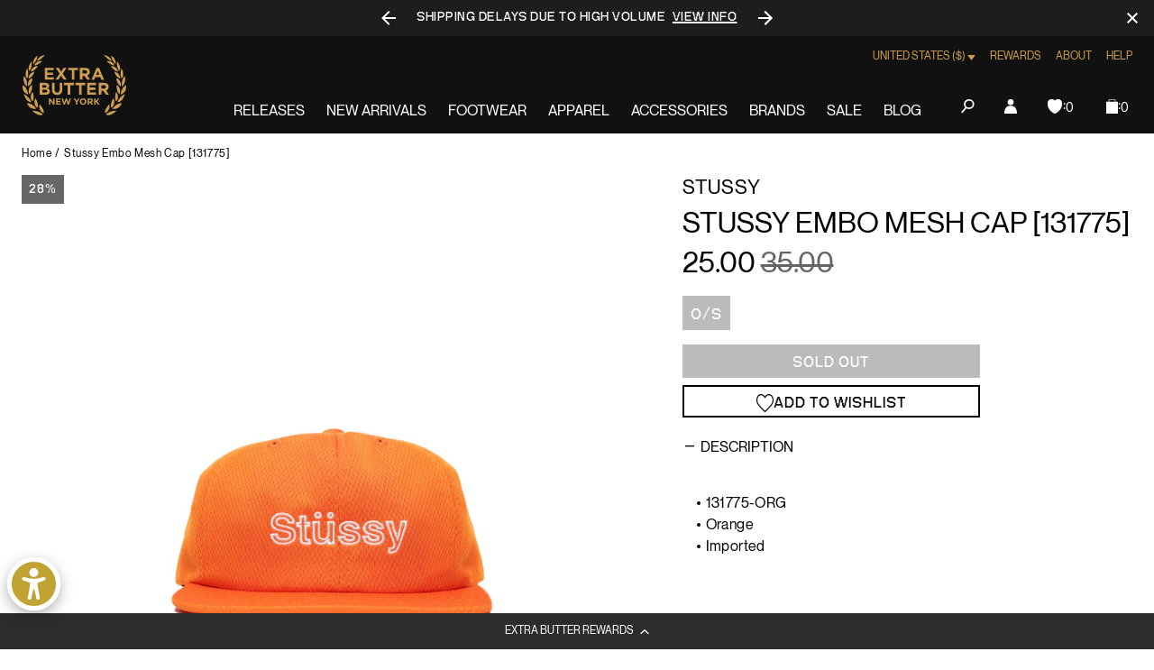

--- FILE ---
content_type: text/javascript
request_url: https://extrabutterny.com/cdn/shop/t/193/assets/660.1b84d1b3da3b99bb.js
body_size: 6802
content:
/*! For license information please see 660.1b84d1b3da3b99bb.js.LICENSE.txt */
(globalThis.webpackChunkextra_butter=globalThis.webpackChunkextra_butter||[]).push([[660],{7566:(e,t,n)=>{"use strict";n.d(t,{A:()=>c});var o=n(5396),r=n.n(o),i=n(4695),s=n(2027),a=n(7544);function l(e,t={}){if(!e)return null;let o=null;const a={},l=document.querySelector(e),c=document.querySelector(".pswp"),u=(0,i.$$)(".image-gallery__link",l).map((e=>{const t=e.href,{dimensions:n,placeholder:o}=e.dataset;if(!t)return console.error("Please define missing [href] attribute."),!1;if(!n)return console.error("Please define missing [data-dimensions] attribute."),!1;o||console.warn("Please define missing [data-placeholder] (image) attribute.");const[r,i]=n.split("x");return{d:n,w:r,h:i,src:t,msrc:o}}));return(0,s.W2)(l,"click",".image-gallery__link",(function(e,i){e.preventDefault();const s=parseInt(i.dataset.index,10);!function(e,i=0){e?n.e(365).then(n.t.bind(n,1365,23)).then((({default:e})=>{const n={...t,index:i};o=new e(c,r(),u,n),Object.keys(a).forEach((e=>{o.listen(e,((...t)=>{null!=o&&(a[e]||[]).forEach((e=>e(o,...t)))}))})),o.init(),o.listen("destroy",(()=>{o=null}))})):console.warn("Please define [.pswp] markup in DOM.")}(document.querySelector(".pswp"),s)})),{on:(e,t)=>{a[e]||(a[e]=[]),a[e].push(t)},jump:e=>{null!=o&&o.goTo(e)},next:()=>{null!=o&&o.next()},prev:()=>{null!=o&&o.prev()}}}function c(e=".js-image-gallery",t={}){return l(e,(0,a.h1)({captionEl:!1,preloaderEl:!1,history:!1,showHideOpacity:!0,showAnimationDuration:250,hideAnimationDuration:250,closeOnScroll:!1,closeOnVerticalDrag:!1,clickToCloseNonZoomable:!1,isClickableElement:e=>-1!==["A","BUTTON"].indexOf(e.tagName)},t||{}))}},5396:function(e,t,n){var o,r;void 0===(r="function"==typeof(o=function(){"use strict";return function(e,t){var n,o,r,i,s,a,l,c,u,p,d,f,h,m,v,y,w,b,g=this,E=!1,I=!0,_=!0,T={barsSize:{top:44,bottom:"auto"},closeElClasses:["item","caption","zoom-wrap","ui","top-bar"],timeToIdle:4e3,timeToIdleOutside:1e3,loadingIndicatorDelay:1e3,addCaptionHTMLFn:function(e,t){return e.title?(t.children[0].innerHTML=e.title,!0):(t.children[0].innerHTML="",!1)},closeEl:!0,captionEl:!0,fullscreenEl:!0,zoomEl:!0,shareEl:!0,counterEl:!0,arrowEl:!0,preloaderEl:!0,tapToClose:!1,tapToToggleControls:!0,clickToCloseNonZoomable:!0,shareButtons:[{id:"facebook",label:"Share on Facebook",url:"https://www.facebook.com/sharer/sharer.php?u={{url}}"},{id:"twitter",label:"Tweet",url:"https://twitter.com/intent/tweet?text={{text}}&url={{url}}"},{id:"pinterest",label:"Pin it",url:"http://www.pinterest.com/pin/create/button/?url={{url}}&media={{image_url}}&description={{text}}"},{id:"download",label:"Download image",url:"{{raw_image_url}}",download:!0}],getImageURLForShare:function(){return e.currItem.src||""},getPageURLForShare:function(){return window.location.href},getTextForShare:function(){return e.currItem.title||""},indexIndicatorSep:" / ",fitControlsWidth:1200},C=function(e){if(y)return!0;e=e||window.event,v.timeToIdle&&v.mouseUsed&&!u&&P();for(var n,o,r=(e.target||e.srcElement).getAttribute("class")||"",i=0;i<K.length;i++)(n=K[i]).onTap&&r.indexOf("pswp__"+n.name)>-1&&(n.onTap(),o=!0);if(o){e.stopPropagation&&e.stopPropagation(),y=!0;var s=t.features.isOldAndroid?600:30;setTimeout((function(){y=!1}),s)}},S=function(e,n,o){t[(o?"add":"remove")+"Class"](e,"pswp__"+n)},F=function(){var e=1===v.getNumItemsFn();e!==m&&(S(o,"ui--one-slide",e),m=e)},k=function(){S(l,"share-modal--hidden",_)},x=function(){return(_=!_)?(t.removeClass(l,"pswp__share-modal--fade-in"),setTimeout((function(){_&&k()}),300)):(k(),setTimeout((function(){_||t.addClass(l,"pswp__share-modal--fade-in")}),30)),_||A(),!1},O=function(t){var n=(t=t||window.event).target||t.srcElement;return e.shout("shareLinkClick",t,n),!(!n.href||!n.hasAttribute("download")&&(window.open(n.href,"pswp_share","scrollbars=yes,resizable=yes,toolbar=no,location=yes,width=550,height=420,top=100,left="+(window.screen?Math.round(screen.width/2-275):100)),_||x(),1))},A=function(){for(var e,t,n,o,r="",i=0;i<v.shareButtons.length;i++)e=v.shareButtons[i],t=v.getImageURLForShare(e),n=v.getPageURLForShare(e),o=v.getTextForShare(e),r+='<a href="'+e.url.replace("{{url}}",encodeURIComponent(n)).replace("{{image_url}}",encodeURIComponent(t)).replace("{{raw_image_url}}",t).replace("{{text}}",encodeURIComponent(o))+'" target="_blank" class="pswp__share--'+e.id+'"'+(e.download?"download":"")+">"+e.label+"</a>",v.parseShareButtonOut&&(r=v.parseShareButtonOut(e,r));l.children[0].innerHTML=r,l.children[0].onclick=O},L=function(e){for(var n=0;n<v.closeElClasses.length;n++)if(t.hasClass(e,"pswp__"+v.closeElClasses[n]))return!0},j=0,P=function(){clearTimeout(b),j=0,u&&g.setIdle(!1)},q=function(e){var t=(e=e||window.event).relatedTarget||e.toElement;t&&"HTML"!==t.nodeName||(clearTimeout(b),b=setTimeout((function(){g.setIdle(!0)}),v.timeToIdleOutside))},D=function(e){f!==e&&(S(d,"preloader--active",!e),f=e)},R=function(n){var s=n.vGap;if(!e.likelyTouchDevice||v.mouseUsed||screen.width>v.fitControlsWidth){var a=v.barsSize;if(v.captionEl&&"auto"===a.bottom)if(i||((i=t.createEl("pswp__caption pswp__caption--fake")).appendChild(t.createEl("pswp__caption__center")),o.insertBefore(i,r),t.addClass(o,"pswp__ui--fit")),v.addCaptionHTMLFn(n,i,!0)){var l=i.clientHeight;s.bottom=parseInt(l,10)||44}else s.bottom=a.top;else s.bottom="auto"===a.bottom?0:a.bottom;s.top=a.top}else s.top=s.bottom=0},K=[{name:"caption",option:"captionEl",onInit:function(e){r=e}},{name:"share-modal",option:"shareEl",onInit:function(e){l=e},onTap:function(){x()}},{name:"button--share",option:"shareEl",onInit:function(e){a=e},onTap:function(){x()}},{name:"button--zoom",option:"zoomEl",onTap:e.toggleDesktopZoom},{name:"counter",option:"counterEl",onInit:function(e){s=e}},{name:"button--close",option:"closeEl",onTap:e.close},{name:"button--arrow--left",option:"arrowEl",onTap:e.prev},{name:"button--arrow--right",option:"arrowEl",onTap:e.next},{name:"button--fs",option:"fullscreenEl",onTap:function(){n.isFullscreen()?n.exit():n.enter()}},{name:"preloader",option:"preloaderEl",onInit:function(e){d=e}}];g.init=function(){var s;t.extend(e.options,T,!0),v=e.options,o=t.getChildByClass(e.scrollWrap,"pswp__ui"),(p=e.listen)("onVerticalDrag",(function(e){I&&e<.95?g.hideControls():!I&&e>=.95&&g.showControls()})),p("onPinchClose",(function(e){I&&e<.9?(g.hideControls(),s=!0):s&&!I&&e>.9&&g.showControls()})),p("zoomGestureEnded",(function(){(s=!1)&&!I&&g.showControls()})),p("beforeChange",g.update),p("doubleTap",(function(t){var n=e.currItem.initialZoomLevel;e.getZoomLevel()!==n?e.zoomTo(n,t,333):e.zoomTo(v.getDoubleTapZoom(!1,e.currItem),t,333)})),p("preventDragEvent",(function(e,t,n){var o=e.target||e.srcElement;o&&o.getAttribute("class")&&e.type.indexOf("mouse")>-1&&(o.getAttribute("class").indexOf("__caption")>0||/(SMALL|STRONG|EM)/i.test(o.tagName))&&(n.prevent=!1)})),p("bindEvents",(function(){t.bind(o,"pswpTap click",C),t.bind(e.scrollWrap,"pswpTap",g.onGlobalTap),e.likelyTouchDevice||t.bind(e.scrollWrap,"mouseover",g.onMouseOver)})),p("unbindEvents",(function(){_||x(),w&&clearInterval(w),t.unbind(document,"mouseout",q),t.unbind(document,"mousemove",P),t.unbind(o,"pswpTap click",C),t.unbind(e.scrollWrap,"pswpTap",g.onGlobalTap),t.unbind(e.scrollWrap,"mouseover",g.onMouseOver),n&&(t.unbind(document,n.eventK,g.updateFullscreen),n.isFullscreen()&&(v.hideAnimationDuration=0,n.exit()),n=null)})),p("destroy",(function(){v.captionEl&&(i&&o.removeChild(i),t.removeClass(r,"pswp__caption--empty")),l&&(l.children[0].onclick=null),t.removeClass(o,"pswp__ui--over-close"),t.addClass(o,"pswp__ui--hidden"),g.setIdle(!1)})),v.showAnimationDuration||t.removeClass(o,"pswp__ui--hidden"),p("initialZoomIn",(function(){v.showAnimationDuration&&t.removeClass(o,"pswp__ui--hidden")})),p("initialZoomOut",(function(){t.addClass(o,"pswp__ui--hidden")})),p("parseVerticalMargin",R),function(){var e,n,r,i=function(o){if(o)for(var i=o.length,s=0;s<i;s++){e=o[s],n=e.className;for(var a=0;a<K.length;a++)r=K[a],n.indexOf("pswp__"+r.name)>-1&&(v[r.option]?(t.removeClass(e,"pswp__element--disabled"),r.onInit&&r.onInit(e)):t.addClass(e,"pswp__element--disabled"))}};i(o.children);var s=t.getChildByClass(o,"pswp__top-bar");s&&i(s.children)}(),v.shareEl&&a&&l&&(_=!0),F(),v.timeToIdle&&p("mouseUsed",(function(){t.bind(document,"mousemove",P),t.bind(document,"mouseout",q),w=setInterval((function(){2==++j&&g.setIdle(!0)}),v.timeToIdle/2)})),v.fullscreenEl&&!t.features.isOldAndroid&&(n||(n=g.getFullscreenAPI()),n?(t.bind(document,n.eventK,g.updateFullscreen),g.updateFullscreen(),t.addClass(e.template,"pswp--supports-fs")):t.removeClass(e.template,"pswp--supports-fs")),v.preloaderEl&&(D(!0),p("beforeChange",(function(){clearTimeout(h),h=setTimeout((function(){e.currItem&&e.currItem.loading?(!e.allowProgressiveImg()||e.currItem.img&&!e.currItem.img.naturalWidth)&&D(!1):D(!0)}),v.loadingIndicatorDelay)})),p("imageLoadComplete",(function(t,n){e.currItem===n&&D(!0)})))},g.setIdle=function(e){u=e,S(o,"ui--idle",e)},g.update=function(){I&&e.currItem?(g.updateIndexIndicator(),v.captionEl&&(v.addCaptionHTMLFn(e.currItem,r),S(r,"caption--empty",!e.currItem.title)),E=!0):E=!1,_||x(),F()},g.updateFullscreen=function(o){o&&setTimeout((function(){e.setScrollOffset(0,t.getScrollY())}),50),t[(n.isFullscreen()?"add":"remove")+"Class"](e.template,"pswp--fs")},g.updateIndexIndicator=function(){v.counterEl&&(s.innerHTML=e.getCurrentIndex()+1+v.indexIndicatorSep+v.getNumItemsFn())},g.onGlobalTap=function(n){var o=(n=n||window.event).target||n.srcElement;if(!y)if(n.detail&&"mouse"===n.detail.pointerType){if(L(o))return void e.close();t.hasClass(o,"pswp__img")&&(1===e.getZoomLevel()&&e.getZoomLevel()<=e.currItem.fitRatio?v.clickToCloseNonZoomable&&e.close():e.toggleDesktopZoom(n.detail.releasePoint))}else if(v.tapToToggleControls&&(I?g.hideControls():g.showControls()),v.tapToClose&&(t.hasClass(o,"pswp__img")||L(o)))return void e.close()},g.onMouseOver=function(e){var t=(e=e||window.event).target||e.srcElement;S(o,"ui--over-close",L(t))},g.hideControls=function(){t.addClass(o,"pswp__ui--hidden"),I=!1},g.showControls=function(){I=!0,E||g.update(),t.removeClass(o,"pswp__ui--hidden")},g.supportsFullscreen=function(){var e=document;return!!(e.exitFullscreen||e.mozCancelFullScreen||e.webkitExitFullscreen||e.msExitFullscreen)},g.getFullscreenAPI=function(){var t,n=document.documentElement,o="fullscreenchange";return n.requestFullscreen?t={enterK:"requestFullscreen",exitK:"exitFullscreen",elementK:"fullscreenElement",eventK:o}:n.mozRequestFullScreen?t={enterK:"mozRequestFullScreen",exitK:"mozCancelFullScreen",elementK:"mozFullScreenElement",eventK:"moz"+o}:n.webkitRequestFullscreen?t={enterK:"webkitRequestFullscreen",exitK:"webkitExitFullscreen",elementK:"webkitFullscreenElement",eventK:"webkit"+o}:n.msRequestFullscreen&&(t={enterK:"msRequestFullscreen",exitK:"msExitFullscreen",elementK:"msFullscreenElement",eventK:"MSFullscreenChange"}),t&&(t.enter=function(){if(c=v.closeOnScroll,v.closeOnScroll=!1,"webkitRequestFullscreen"!==this.enterK)return e.template[this.enterK]();e.template[this.enterK](Element.ALLOW_KEYBOARD_INPUT)},t.exit=function(){return v.closeOnScroll=c,document[this.exitK]()},t.isFullscreen=function(){return document[this.elementK]}),t}}})?o.call(t,n,t,e):o)||(e.exports=r)},4695:(e,t,n)=>{"use strict";function o(e){return Array.prototype.slice.call(e)}function r(e,t=document){return t?o(t.querySelectorAll(e)):[]}function i(e,t){return e.classList.contains(t)}function s(e,t){return e.classList.add(t)}function a(e,t){return e.classList.remove(t)}function l(e,t,n){return(void 0===n?!i(e,t):n)?s(e,t):a(e,t)}function c(e){return document.createRange().createContextualFragment(e.trim())}function u(e,t){e.removeAttribute(t)}function p(e,t,n=!0){return"object"==typeof t?Object.keys(t).forEach((n=>p(e,n,t[n]))):(null==n?e.removeAttribute(t):e.setAttribute(t,n),e)}function d(e){return e.offsetHeight}n.d(t,{$$:()=>r,$r:()=>o,De:()=>u,Q$:()=>m,aI:()=>p,iQ:()=>s,kv:()=>c,nB:()=>i,p$:()=>d,p1:()=>l,vq:()=>v,vy:()=>a});const f=e=>1e3*Number(e.slice(0,-1)),h=e=>e.split(", ").map(f);function m(e){const t=window.getComputedStyle(e);return Math.max(...h(t.transitionDuration))>0}function v(e){return e&&1===e.nodeType}},2027:(e,t,n)=>{"use strict";n.d(t,{W2:()=>r,lh:()=>i,p0:()=>s});var o=n(4695);function r(e,t,n,o){if(!e)return null;const r="function"==typeof n?n:o,i=n!==r&&n;function s(t){const o=i?t.target.closest(n):e;o&&(e===o||e.contains(o))&&r(t,o,e)}return e.addEventListener(t,s),function(){e.removeEventListener(t,s)}}function i(e,t,n={}){const o={bubbles:!0,cancelable:!0,...n,detail:t};if("function"==typeof window.CustomEvent)return new CustomEvent(e,o);const r=document.createEvent("CustomEvent");return r.initCustomEvent(r,o.bubbles,o.cancelable,o.detail),r}function s(e,t){e.addEventListener("transitionend",(function n(o){o.target===e&&(e.removeEventListener("transitionend",n),"function"==typeof t&&t(o,e))})),requestAnimationFrame((()=>{if((0,o.Q$)(e))return;const t=i("transitionend");e.dispatchEvent(t)}))}},7544:(e,t,n)=>{"use strict";function o(...e){return Object.assign({},...e)}n.d(t,{h1:()=>o})},3100:(e,t,n)=>{"use strict";n.d(t,{A:()=>s});var o=n(3287),r=n(7445);class i extends HTMLElement{async getData(e){try{const t=await fetch(e);return await t.json()}catch(e){return e}}async getProduct(){const{handle:e}=window.app.product,t=await fetch(`/products/${e}.js`),n=await t.json();this.product=n}async getProducts(e=this.relatedItemsProducts){if(null==e)return;const t=[...e].map((e=>`/products/${e.dataset.productHandle}.js`)),n=await Promise.allSettled(t.map((e=>this.getData(e)))).then((e=>e.map((e=>e.value)))).catch((e=>console.error(e)));this.products=n}handleVariantChange(e){this.handleGetVariantOption(e)}setForm(){if(null==this.productForm)return;this.form=new r.i(this.productForm,this.product,{onOptionChange:e=>this.handleVariantChange(e.dataset.variant)});let e=this.productForm.querySelector('[name="options[Size]"]:checked');const t=new URL(window.location.href);if(t.searchParams.get("variant")){const n=Number(t.search.split("=")[1]),r=this.product.variants.filter((e=>e.id===n));r&&(e=r[0].option1,this.variantSelected=null!=e?(0,o._x)(this.product,[e]):null)}else this.variantSelected=null!=e?(0,o._x)(this.product,[e.value]):null}handleRelatedItemURL(e,t,n){if(!n)return;const o=this.relatedItems.querySelector(`[data-product-handle="${e}"]`);let{href:r}=o;r=r.includes("?variant")?r.split("?")[0]:r,o.href=`${r}?variant=${t.id}`}handleProductVariants(e,t){if(!e||!t)return;const n=e.handle;e.variants.forEach((e=>{const o=t.find((t=>t.id===e.id));this.handleRelatedItemURL(n,e,o)}))}handleGetVariantOption(e=this.variantSelected){if(null==e)return;const t=this.products.map((t=>(0,o._x)(t,[e.option1])));this.products.forEach((e=>{this.handleProductVariants(e,t)}))}constructor(){super(),this.form=null,this.products=null,this.variantSelected=null,this.relatedItems=this,this.relatedItemsProducts=this.relatedItems.querySelectorAll(".related-items__item"),this.productForm=document.querySelector("[data-product-form]")}async connectedCallback(){await this.getProduct(),await this.getProducts(),this.setForm(),this.handleGetVariantOption()}}function s(){customElements.define("related-items",i)}},7445:(e,t,n)=>{"use strict";function o(){this.entries=[]}n.d(t,{i:()=>a,l:()=>s}),o.prototype.add=function(e,t,n){this.entries.push({element:e,event:t,fn:n}),e.addEventListener(t,n)},o.prototype.removeAll=function(){this.entries=this.entries.filter((function(e){return e.element.removeEventListener(e.event,e.fn),!1}))};var r=n(3287),i={idInput:'[name="id"]',optionInput:'[name^="options"]',quantityInput:'[name="quantity"]',propertyInput:'[name^="properties"]'};function s(e,t){return/variant=/.test(e)?e.replace(/(variant=)[^&]+/,"$1"+t):/\?/.test(e)?e.concat("&variant=").concat(t):e.concat("?variant=").concat(t)}function a(e,t,n){this.element=e,this.product=function(e){if("object"!=typeof e)throw new TypeError(e+" is not an object.");if(void 0===e.variants[0].options)throw new TypeError("Product object is invalid. Make sure you use the product object that is output from {{ product | json }} or from the http://[your-product-url].js route");return e}(t),n=n||{},this._listeners=new o,this._listeners.add(this.element,"submit",this._onSubmit.bind(this,n)),this.optionInputs=this._initInputs(i.optionInput,n.onOptionChange),this.quantityInputs=this._initInputs(i.quantityInput,n.onQuantityChange),this.propertyInputs=this._initInputs(i.propertyInput,n.onPropertyChange)}a.prototype.destroy=function(){this._listeners.removeAll()},a.prototype.options=function(){return e=this.optionInputs,t=function(e){return e.name=/(?:^(options\[))(.*?)(?:\])/.exec(e.name)[2],e},e.reduce((function(e,n){return(n.checked||"radio"!==n.type&&"checkbox"!==n.type)&&e.push(t({name:n.name,value:n.value})),e}),[]);var e,t},a.prototype.variant=function(){return(0,r.tR)(this.product,this.options())},a.prototype.properties=function(){var e,t,n=(e=this.propertyInputs,t=function(e){return/(?:^(properties\[))(.*?)(?:\])/.exec(e)[2]},e.reduce((function(e,n){return(n.checked||"radio"!==n.type&&"checkbox"!==n.type)&&(e[t(n.name)]=n.value),e}),{}));return 0===Object.entries(n).length?null:n},a.prototype.quantity=function(){return this.quantityInputs[0]?Number.parseInt(this.quantityInputs[0].value,10):1},a.prototype._setIdInputValue=function(e){var t=this.element.querySelector(i.idInput);t||((t=document.createElement("input")).type="hidden",t.name="id",this.element.appendChild(t)),t.value=e.toString()},a.prototype._onSubmit=function(e,t){t.dataset=this._getProductFormEventData(),t.dataset.variant&&this._setIdInputValue(t.dataset.variant.id),e.onFormSubmit&&e.onFormSubmit(t)},a.prototype._onFormEvent=function(e){return void 0===e?Function.prototype:function(t){t.dataset=this._getProductFormEventData(),e(t)}.bind(this)},a.prototype._initInputs=function(e,t){return Array.prototype.slice.call(this.element.querySelectorAll(e)).map(function(e){return this._listeners.add(e,"change",this._onFormEvent(t)),e}.bind(this))},a.prototype._getProductFormEventData=function(){return{options:this.options(),variant:this.variant(),properties:this.properties(),quantity:this.quantity()}}},3287:(e,t,n)=>{"use strict";function o(e,t){i(e);var n=function(e,t){i(e),function(e){if(!Array.isArray(e))throw new TypeError(e+" is not an array.");if(0===e.length)return[];if(!e[0].hasOwnProperty("name"))throw new Error(e[0]+"does not contain name key.");if("string"!=typeof e[0].name)throw new TypeError("Invalid value type passed for name of option "+e[0].name+". Value should be string.")}(t);var n=[];return t.forEach((function(t){for(var o=0;o<e.options.length;o++)if(e.options[o].name.toLowerCase()===t.name.toLowerCase()){n[o]=t.value;break}})),n}(e,t);return r(e,n)}function r(e,t){return i(e),function(e){if(Array.isArray(e)&&"object"==typeof e[0])throw new Error(e+"is not a valid array of options.")}(t),e.variants.filter((function(e){return t.every((function(t,n){return e.options[n]===t}))}))[0]||null}function i(e){if("object"!=typeof e)throw new TypeError(e+" is not an object.");if(0===Object.keys(e).length&&e.constructor===Object)throw new Error(e+" is empty.")}n.d(t,{_x:()=>r,tR:()=>o})},6270:(e,t,n)=>{"use strict";n.d(t,{dA:()=>p,Hh:()=>u,kz:()=>c});var o="data-section-id";function r(e,t){this.container=function(e){if(!(e instanceof Element))throw new TypeError("Theme Sections: Attempted to load section. The section container provided is not a DOM element.");if(null===e.getAttribute(o))throw new Error("Theme Sections: The section container provided does not have an id assigned to the "+o+" attribute.");return e}(e),this.id=e.getAttribute(o),this.extensions=[],Object.assign(this,function(e){if(void 0!==e&&"object"!=typeof e||null===e)throw new TypeError("Theme Sections: The properties object provided is not a valid");return e}(t)),this.onLoad()}r.prototype={onLoad:Function.prototype,onUnload:Function.prototype,onSelect:Function.prototype,onDeselect:Function.prototype,onBlockSelect:Function.prototype,onBlockDeselect:Function.prototype,extend:function(e){this.extensions.push(e);var t=Object.assign({},e);delete t.init,Object.assign(this,t),"function"==typeof e.init&&e.init.apply(this)}},"function"!=typeof Object.assign&&Object.defineProperty(Object,"assign",{value:function(e){if(null==e)throw new TypeError("Cannot convert undefined or null to object");for(var t=Object(e),n=1;n<arguments.length;n++){var o=arguments[n];if(null!=o)for(var r in o)Object.prototype.hasOwnProperty.call(o,r)&&(t[r]=o[r])}return t},writable:!0,configurable:!0});var i="data-section-type",s="data-section-id";window.Shopify=window.Shopify||{},window.Shopify.theme=window.Shopify.theme||{},window.Shopify.theme.sections=window.Shopify.theme.sections||{};var a=window.Shopify.theme.sections.registered=window.Shopify.theme.sections.registered||{},l=window.Shopify.theme.sections.instances=window.Shopify.theme.sections.instances||[];function c(e,t){if("string"!=typeof e)throw new TypeError("Theme Sections: The first argument for .register must be a string that specifies the type of the section being registered");if(void 0!==a[e])throw new Error('Theme Sections: A section of type "'+e+'" has already been registered. You cannot register the same section type twice');function n(e){r.call(this,e,t)}return n.constructor=r,n.prototype=Object.create(r.prototype),n.prototype.type=e,a[e]=n}function u(e,t){e=f(e),void 0===t&&(t=document.querySelectorAll("["+i+"]")),t=h(t),e.forEach((function(e){var n=a[e];void 0!==n&&(t=t.filter((function(t){return!(p(t).length>0||null===t.getAttribute(i)||t.getAttribute(i)===e&&(l.push(new n(t)),1))})))}))}function p(e){var t=[];if(NodeList.prototype.isPrototypeOf(e)||Array.isArray(e))var n=e[0];return e instanceof Element||n instanceof Element?h(e).forEach((function(e){t=t.concat(l.filter((function(t){return t.container===e})))})):"string"!=typeof e&&"string"!=typeof n||f(e).forEach((function(e){t=t.concat(l.filter((function(t){return t.type===e})))})),t}function d(e){for(var t,n=0;n<l.length;n++)if(l[n].id===e){t=l[n];break}return t}function f(e){return"*"===e?e=Object.keys(a):"string"==typeof e?e=[e]:e.constructor===r?e=[e.prototype.type]:Array.isArray(e)&&e[0].constructor===r&&(e=e.map((function(e){return e.prototype.type}))),e.map((function(e){return e.toLowerCase()}))}function h(e){return NodeList.prototype.isPrototypeOf(e)&&e.length>0?e=Array.prototype.slice.call(e):NodeList.prototype.isPrototypeOf(e)&&0===e.length||null===e?e=[]:!Array.isArray(e)&&e instanceof Element&&(e=[e]),e}window.Shopify.designMode&&(document.addEventListener("shopify:section:load",(function(e){var t=e.detail.sectionId,n=e.target.querySelector("["+s+'="'+t+'"]');null!==n&&u(n.getAttribute(i),n)})),document.addEventListener("shopify:section:unload",(function(e){var t=e.detail.sectionId,n=e.target.querySelector("["+s+'="'+t+'"]');"object"==typeof p(n)[0]&&p(n).forEach((function(e){var t=l.map((function(e){return e.id})).indexOf(e.id);l.splice(t,1),e.onUnload()}))})),document.addEventListener("shopify:section:select",(function(e){var t=d(e.detail.sectionId);"object"==typeof t&&t.onSelect(e)})),document.addEventListener("shopify:section:deselect",(function(e){var t=d(e.detail.sectionId);"object"==typeof t&&t.onDeselect(e)})),document.addEventListener("shopify:block:select",(function(e){var t=d(e.detail.sectionId);"object"==typeof t&&t.onBlockSelect(e)})),document.addEventListener("shopify:block:deselect",(function(e){var t=d(e.detail.sectionId);"object"==typeof t&&t.onBlockDeselect(e)})))}}]);

--- FILE ---
content_type: text/javascript; charset=utf-8
request_url: https://extrabutterny.com/products/stussy-embo-mesh-cap-131775-orange.js
body_size: 446
content:
{"id":581478318128,"title":"Stussy Embo Mesh Cap [131775]","handle":"stussy-embo-mesh-cap-131775-orange","description":"\u003cmeta charset=\"utf-8\"\u003e\u003cmeta charset=\"utf-8\"\u003e\u003cmeta charset=\"utf-8\"\u003e\u003cmeta charset=\"utf-8\"\u003e\n\u003cul\u003e\n\u003cli\u003e\u003cspan\u003e131775-ORG\u003c\/span\u003e\u003c\/li\u003e\n\u003cli\u003eOrange\u003c\/li\u003e\n\u003cli\u003eImported\u003c\/li\u003e\n\u003c\/ul\u003e\n\u003cp\u003e \u003c\/p\u003e","published_at":"2020-04-20T12:59:00-04:00","created_at":"2018-03-19T14:35:26-04:00","vendor":"Stussy","type":"Headwear","tags":["Hats","Sale","sale-accessories"],"price":2500,"price_min":2500,"price_max":2500,"available":false,"price_varies":false,"compare_at_price":3500,"compare_at_price_min":3500,"compare_at_price_max":3500,"compare_at_price_varies":false,"variants":[{"id":7287380705328,"title":"O\/S \/ Orange","option1":"O\/S","option2":"Orange","option3":null,"sku":"131775-ORG-O\/S","requires_shipping":true,"taxable":true,"featured_image":null,"available":false,"name":"Stussy Embo Mesh Cap [131775] - O\/S \/ Orange","public_title":"O\/S \/ Orange","options":["O\/S","Orange"],"price":2500,"weight":907,"compare_at_price":3500,"inventory_management":"shopify","barcode":"80705328","quantity_rule":{"min":1,"max":null,"increment":1},"quantity_price_breaks":[],"requires_selling_plan":false,"selling_plan_allocations":[]}],"images":["\/\/cdn.shopify.com\/s\/files\/1\/0236\/4333\/products\/131775-ORG-1_c25eab39-dd03-4b4c-8f16-66f065c5544a.jpg?v=1521561645","\/\/cdn.shopify.com\/s\/files\/1\/0236\/4333\/products\/131775-ORG-2.jpg?v=1521561645"],"featured_image":"\/\/cdn.shopify.com\/s\/files\/1\/0236\/4333\/products\/131775-ORG-1_c25eab39-dd03-4b4c-8f16-66f065c5544a.jpg?v=1521561645","options":[{"name":"Size","position":1,"values":["O\/S"]},{"name":"Color","position":2,"values":["Orange"]}],"url":"\/products\/stussy-embo-mesh-cap-131775-orange","media":[{"alt":null,"id":922965835824,"position":1,"preview_image":{"aspect_ratio":1.0,"height":2000,"width":2000,"src":"https:\/\/cdn.shopify.com\/s\/files\/1\/0236\/4333\/products\/131775-ORG-1_c25eab39-dd03-4b4c-8f16-66f065c5544a.jpg?v=1521561645"},"aspect_ratio":1.0,"height":2000,"media_type":"image","src":"https:\/\/cdn.shopify.com\/s\/files\/1\/0236\/4333\/products\/131775-ORG-1_c25eab39-dd03-4b4c-8f16-66f065c5544a.jpg?v=1521561645","width":2000},{"alt":null,"id":922277969968,"position":2,"preview_image":{"aspect_ratio":1.0,"height":2000,"width":2000,"src":"https:\/\/cdn.shopify.com\/s\/files\/1\/0236\/4333\/products\/131775-ORG-2.jpg?v=1521561645"},"aspect_ratio":1.0,"height":2000,"media_type":"image","src":"https:\/\/cdn.shopify.com\/s\/files\/1\/0236\/4333\/products\/131775-ORG-2.jpg?v=1521561645","width":2000}],"requires_selling_plan":false,"selling_plan_groups":[]}

--- FILE ---
content_type: text/javascript; charset=utf-8
request_url: https://extrabutterny.com/products/stussy-embo-mesh-cap-131775-orange.js
body_size: 416
content:
{"id":581478318128,"title":"Stussy Embo Mesh Cap [131775]","handle":"stussy-embo-mesh-cap-131775-orange","description":"\u003cmeta charset=\"utf-8\"\u003e\u003cmeta charset=\"utf-8\"\u003e\u003cmeta charset=\"utf-8\"\u003e\u003cmeta charset=\"utf-8\"\u003e\n\u003cul\u003e\n\u003cli\u003e\u003cspan\u003e131775-ORG\u003c\/span\u003e\u003c\/li\u003e\n\u003cli\u003eOrange\u003c\/li\u003e\n\u003cli\u003eImported\u003c\/li\u003e\n\u003c\/ul\u003e\n\u003cp\u003e \u003c\/p\u003e","published_at":"2020-04-20T12:59:00-04:00","created_at":"2018-03-19T14:35:26-04:00","vendor":"Stussy","type":"Headwear","tags":["Hats","Sale","sale-accessories"],"price":2500,"price_min":2500,"price_max":2500,"available":false,"price_varies":false,"compare_at_price":3500,"compare_at_price_min":3500,"compare_at_price_max":3500,"compare_at_price_varies":false,"variants":[{"id":7287380705328,"title":"O\/S \/ Orange","option1":"O\/S","option2":"Orange","option3":null,"sku":"131775-ORG-O\/S","requires_shipping":true,"taxable":true,"featured_image":null,"available":false,"name":"Stussy Embo Mesh Cap [131775] - O\/S \/ Orange","public_title":"O\/S \/ Orange","options":["O\/S","Orange"],"price":2500,"weight":907,"compare_at_price":3500,"inventory_management":"shopify","barcode":"80705328","quantity_rule":{"min":1,"max":null,"increment":1},"quantity_price_breaks":[],"requires_selling_plan":false,"selling_plan_allocations":[]}],"images":["\/\/cdn.shopify.com\/s\/files\/1\/0236\/4333\/products\/131775-ORG-1_c25eab39-dd03-4b4c-8f16-66f065c5544a.jpg?v=1521561645","\/\/cdn.shopify.com\/s\/files\/1\/0236\/4333\/products\/131775-ORG-2.jpg?v=1521561645"],"featured_image":"\/\/cdn.shopify.com\/s\/files\/1\/0236\/4333\/products\/131775-ORG-1_c25eab39-dd03-4b4c-8f16-66f065c5544a.jpg?v=1521561645","options":[{"name":"Size","position":1,"values":["O\/S"]},{"name":"Color","position":2,"values":["Orange"]}],"url":"\/products\/stussy-embo-mesh-cap-131775-orange","media":[{"alt":null,"id":922965835824,"position":1,"preview_image":{"aspect_ratio":1.0,"height":2000,"width":2000,"src":"https:\/\/cdn.shopify.com\/s\/files\/1\/0236\/4333\/products\/131775-ORG-1_c25eab39-dd03-4b4c-8f16-66f065c5544a.jpg?v=1521561645"},"aspect_ratio":1.0,"height":2000,"media_type":"image","src":"https:\/\/cdn.shopify.com\/s\/files\/1\/0236\/4333\/products\/131775-ORG-1_c25eab39-dd03-4b4c-8f16-66f065c5544a.jpg?v=1521561645","width":2000},{"alt":null,"id":922277969968,"position":2,"preview_image":{"aspect_ratio":1.0,"height":2000,"width":2000,"src":"https:\/\/cdn.shopify.com\/s\/files\/1\/0236\/4333\/products\/131775-ORG-2.jpg?v=1521561645"},"aspect_ratio":1.0,"height":2000,"media_type":"image","src":"https:\/\/cdn.shopify.com\/s\/files\/1\/0236\/4333\/products\/131775-ORG-2.jpg?v=1521561645","width":2000}],"requires_selling_plan":false,"selling_plan_groups":[]}